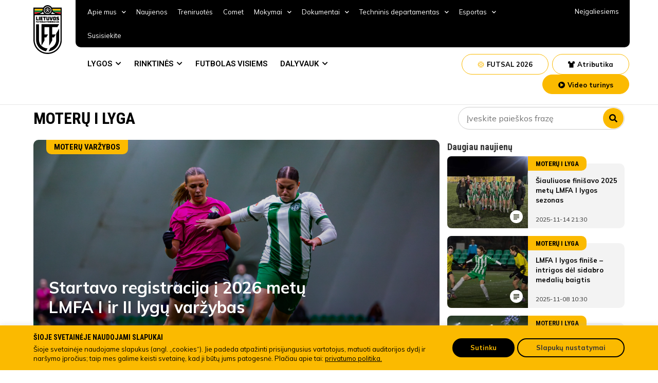

--- FILE ---
content_type: text/css
request_url: https://www.lff.lt/wp-content/uploads/elementor/css/post-20754.css?ver=1754488079
body_size: 1510
content:
.elementor-20754 .elementor-element.elementor-element-7c2fd13{margin-top:40px;margin-bottom:0px;}.elementor-bc-flex-widget .elementor-20754 .elementor-element.elementor-element-c7f1f4d.elementor-column .elementor-widget-wrap{align-items:center;}.elementor-20754 .elementor-element.elementor-element-c7f1f4d.elementor-column.elementor-element[data-element_type="column"] > .elementor-widget-wrap.elementor-element-populated{align-content:center;align-items:center;}.elementor-20754 .elementor-element.elementor-element-457c555 .elementor-heading-title{color:#000000;font-family:"Roboto Condensed", Sans-serif;font-size:32px;font-weight:bold;text-transform:uppercase;}.elementor-20754 .elementor-element.elementor-element-c4b3c36{width:100%;max-width:100%;}.elementor-20754 .elementor-element.elementor-element-23e6b53 > .elementor-widget-wrap > .elementor-widget:not(.elementor-widget__width-auto):not(.elementor-widget__width-initial):not(:last-child):not(.elementor-absolute){margin-bottom:0px;}.elementor-20754 .elementor-element.elementor-element-23e6b53 > .elementor-element-populated{padding:0px 0px 0px 0px;}@media(min-width:768px){.elementor-20754 .elementor-element.elementor-element-c7f1f4d{width:70.598%;}.elementor-20754 .elementor-element.elementor-element-f26f936{width:29.361%;}}@media(max-width:767px){.elementor-20754 .elementor-element.elementor-element-7c2fd13{margin-top:0px;margin-bottom:0px;}.elementor-20754 .elementor-element.elementor-element-90be757{margin-top:0px;margin-bottom:0px;}}

--- FILE ---
content_type: image/svg+xml
request_url: https://www.lff.lt/wp-content/themes/lff/assets/images/text-icon.svg
body_size: 468
content:
<svg width="32" height="32" viewBox="0 0 32 32" fill="none" xmlns="http://www.w3.org/2000/svg">
<path fill-rule="evenodd" clip-rule="evenodd" d="M16 32C24.8366 32 32 24.8366 32 16C32 7.16344 24.8366 0 16 0C7.16344 0 0 7.16344 0 16C0 24.8366 7.16344 32 16 32ZM8.95996 21.2117H17.76V23.0402H8.95996V21.2117ZM8.95996 13.8974H23.04V15.7259H8.95996V13.8974ZM23.04 19.3831H8.95996V17.5545H23.04V19.3831ZM8.95996 12.0688V10.2402H23.04V12.0688H8.95996Z" fill="white"/>
</svg>


--- FILE ---
content_type: image/svg+xml
request_url: https://www.lff.lt/wp-content/themes/lff/assets/images/share_icon.svg
body_size: 980
content:
<svg width="32" height="33" viewBox="0 0 32 33" fill="none" xmlns="http://www.w3.org/2000/svg">
<path fill-rule="evenodd" clip-rule="evenodd" d="M16 32.75C24.8366 32.75 32 25.5866 32 16.75C32 7.91344 24.8366 0.75 16 0.75C7.16344 0.75 0 7.91344 0 16.75C0 25.5866 7.16344 32.75 16 32.75ZM18.03 20.3875C18.42 20.035 18.93 19.81 19.5 19.81C20.7075 19.81 21.69 20.7925 21.69 22C21.69 23.2075 20.7075 24.19 19.5 24.19C18.2925 24.19 17.31 23.2075 17.31 22C17.31 21.835 17.3325 21.67 17.37 21.5125L12.03 18.3925C11.625 18.7675 11.0925 19 10.5 19C9.255 19 8.25 17.995 8.25 16.75C8.25 15.505 9.255 14.5 10.5 14.5C11.0925 14.5 11.625 14.7325 12.03 15.1075L17.3175 12.025C17.28 11.8525 17.25 11.68 17.25 11.5C17.25 10.255 18.255 9.25 19.5 9.25C20.745 9.25 21.75 10.255 21.75 11.5C21.75 12.745 20.745 13.75 19.5 13.75C18.9075 13.75 18.375 13.5175 17.97 13.1425L12.6825 16.225C12.72 16.3975 12.75 16.57 12.75 16.75C12.75 16.93 12.72 17.1025 12.6825 17.275L18.03 20.3875Z" fill="white"/>
</svg>
